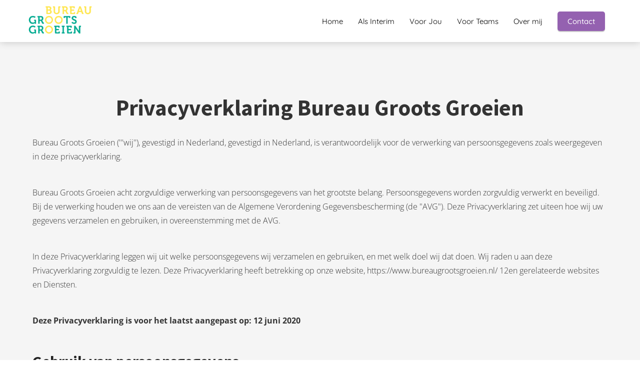

--- FILE ---
content_type: text/css;charset=UTF-8
request_url: https://app.phoenixsite.nl/api/v1.0/assets/custom.css?domain=bureaugrootsgroeien.nl&website_design_id=392500&v=20251216193724-1664200750
body_size: 4106
content:
.basic-title-c{color:#333}.basic-title-contrasting-c{color:#fff}.basic-text-c{color:#333}.basic-text-contrasting-c{color:#fff}.primary-c-text{color:#00a990}.primary-c-hover:hover{background-color:#00a990;border-color:#00a990}.primary-c-border-text-hover:hover{border-color:#00a990 !important;color:#00a990 !important}.video-loader-wrapper{left:0;top:0;bottom:0;width:0;background:#00a990 !important;opacity:0.4;transition:all 1.6s;position:absolute;z-index:10;display:none}.video-loader-wrapper.loading-video{transition:all 1.6s;width:100%}.fallback-bg{background:#00a990 !important;color:#fff}@media (max-width:1023px){.fallback-bg a{color:#fff !important}.fallback-bg h1,.fallback-bg h2{color:#fff}.fallback-bg .content-img-bg-title{color:inherit}.fallback-bg .hero-main-title,.fallback-bg .hero-sub-title{text-shadow:1px 1px 10px rgba(0, 0, 0, 0.96)}}.reading-progress-bar-bg{background:#55c5e5 !important;color:#55c5e5 !important}.primary-c-bg{background:#00a990 !important;color:#fff;}.primary-c-bg h1,.primary-c-bg h2,.primary-c-bg h3{color:#fff}.primary-c-bg a,.primary-c-bg .breadcrumbs a.breadcrumb-block + div:before{color:#fff !important}.primary-c-bg .hero-main-title,.primary-c-bg .hero-sub-title{text-shadow:1px 1px 10px rgba(0, 0, 0, 0.96)}.primary-c-bg.row-bg-color-overide-white{background-color:#fefefe !important}.primary-c-bg.row-bg-color-overide-white h1,.primary-c-bg.row-bg-color-overide-white h2,.primary-c-bg.row-bg-color-overide-white h3,.primary-c-bg.row-bg-color-overide-white h4,.primary-c-bg.row-bg-color-overide-white h5,.primary-c-bg.row-bg-color-overide-white a{color:inherit}.primary-c-bg.row-bg-color-overide-light-gray{background-color:#f5f5f5 !important}.primary-c-bg.row-bg-color-overide-light-gray h1,.primary-c-bg.row-bg-color-overide-light-gray h2,.primary-c-bg.row-bg-color-overide-light-gray h3,.primary-c-bg.row-bg-color-overide-light-gray h4,.primary-c-bg.row-bg-color-overide-light-gray h5,.primary-c-bg.row-bg-color-overide-light-gray a{color:inherit}.primary-c-bg.row-bg-color-overide-dark-gray{background-color:#eaeaea !important}.primary-c-bg.row-bg-color-overide-dark-gray h1,.primary-c-bg.row-bg-color-overide-dark-gray h2,.primary-c-bg.row-bg-color-overide-dark-gray h3,.primary-c-bg.row-bg-color-overide-dark-gray h4,.primary-c-bg.row-bg-color-overide-dark-gray h5,.primary-c-bg.row-bg-color-overide-dark-gray a{color:inherit}.primary-c-bg.row-bg-gray{color:#fff !important}.primary-c-bg .content-unit-txt{color:#fff}.primary-c-bg .content-unit-title{color:#fff}.primary-c-bg .primary-c-txt{color:#fff}.primary-c-bg .form-error-message{color:#fff !important}.primary-c-bg .cat-item:before{color:#fff !important}.primary-c-bg-gradient{background:#1976d2 !important;background:-moz-linear-gradient(top, #00a990 0%, #008572 100%) !important;background:-webkit-linear-gradient(top, #00a990 0%, #008572 100%) !important;background:linear-gradient(to bottom, #00a990 0%, #008572 100%) !important;filter:progid:DXImageTransform.Microsoft.gradient(startColorstr=$primary-color, endColorstr=$primary-color-dark1,GradientType=0) !important;color:#fff}.primary-c-bg-gradient .hero-main-title,.primary-c-bg-gradient .hero-sub-title{text-shadow:1px 1px 10px rgba(0, 0, 0, 0.96)}.primary-c-bg-gradient.dream-theme{background:#00a990 !important}.primary-c-border{border:2px solid #008572}.primary-c-contrast-txt{color:#fff}.primary-c-shadow{box-shadow:0px 1px 0px 0px #00574a}.primary-c-bg-light1{background:#43ffe3}.primary-c-bg-dark1{background:#008572;color:#fff}.primary-c-dark1-shadow{box-shadow:0px 1px 0px 0px #003930}.primary-c-bg-dark2{background:#005d4f;color:#fff !important}.primary-c-txt{color:#00a990}.primary-c-txt-dark1{color:#008572}.primary-c-txt-dark2{color:#005d4f}.secondary-c-bg{background:#55c5e5 !important;color:#04181d;}.secondary-c-bg h1,.secondary-c-bg h2,.secondary-c-bg h3{color:#04181d}.secondary-c-bg a{color:#04181d !important}.secondary-c-bg a{color:#04181d !important;text-decoration:underline}.secondary-c-bg .align-button a{text-decoration:none}.secondary-c-bg.row-bg-color-overide-white{background-color:#fefefe !important}.secondary-c-bg.row-bg-color-overide-white h1,.secondary-c-bg.row-bg-color-overide-white h2,.secondary-c-bg.row-bg-color-overide-white h3,.secondary-c-bg.row-bg-color-overide-white h4,.secondary-c-bg.row-bg-color-overide-white h5,.secondary-c-bg.row-bg-color-overide-white a{color:inherit}.secondary-c-bg.row-bg-color-overide-light-gray{background-color:#f5f5f5 !important}.secondary-c-bg.row-bg-color-overide-light-gray h1,.secondary-c-bg.row-bg-color-overide-light-gray h2,.secondary-c-bg.row-bg-color-overide-light-gray h3,.secondary-c-bg.row-bg-color-overide-light-gray h4,.secondary-c-bg.row-bg-color-overide-light-gray h5,.secondary-c-bg.row-bg-color-overide-light-gray a{color:inherit}.secondary-c-bg.row-bg-color-overide-dark-gray{background-color:#eaeaea !important}.secondary-c-bg.row-bg-color-overide-dark-gray h1,.secondary-c-bg.row-bg-color-overide-dark-gray h2,.secondary-c-bg.row-bg-color-overide-dark-gray h3,.secondary-c-bg.row-bg-color-overide-dark-gray h4,.secondary-c-bg.row-bg-color-overide-dark-gray h5,.secondary-c-bg.row-bg-color-overide-dark-gray a{color:inherit}.secondary-c-bg.row-bg-gray{color:#04181d !important}.secondary-c-bg .content-unit-txt{color:#04181d}.secondary-c-bg .content-unit-title{color:#04181d}.secondary-c-bg .form-error-message{color:#04181d !important}.secondary-c-bg .dream-theme .clockdiv > div{border-left:solid 2px #04181d !important;border-right:solid 2px #04181d !important}.secondary-c-bg .dream-theme .clockdiv > div:before{border-top:solid 2.8284px #04181d !important;border-right:solid 2.8284px #04181d !important}.secondary-c-bg .dream-theme .clockdiv > div:after{border-bottom:solid 2.8284px #04181d !important;border-left:solid 2.8284px #04181d !important}.secondary-c-bg-gradient{background:#1976d2 !important;background:-moz-linear-gradient(top, #55c5e5 0%, #36bae0 100%) !important;background:-webkit-linear-gradient(top, #55c5e5 0%, #36bae0 100%) !important;background:linear-gradient(to bottom, #55c5e5 0%, #36bae0 100%) !important;filter:progid:DXImageTransform.Microsoft.gradient(startColorstr=$secondary-color, endColorstr=$secondary-color-dark1,GradientType=0) !important;}.secondary-c-border{border:2px solid #36bae0}.secondary-c-contrast-txt{color:#04181d !important}.secondary-c-shadow{box-shadow:0px 1px 0px 0px #1fa4ca}.secondary-c-bg-dark1{background:#36bae0;color:#04181d}.secondary-c-dark1-shadow{box-shadow:0px 1px 0px 0px #1b8eaf}.secondary-c-bg-dark2{background:#20a7ce;color:#04181d}.secondary-c-txt{color:#55c5e5}.secondary-c-txt-dark1{color:#36bae0}.secondary-c-txt-dark2{color:#20a7ce}.gform_button,.gform_next_button,.gform_previous_button{background:#9461b0 !important;color:#fff !important;box-shadow:0px 2px 0px 0px #58366b}a.general-btn-bg{color:#fff !important}.general-btn-bg{transition:all 0.3s;background:#9461b0;color:#fff}.general-btn-bg:hover{background:#ab83c1}.action-color-stroke path{stroke:#9461b0}.action-color-stroke.svg-underline path{fill:#9461b0;opacity:0.85}.general-btn-c-txt{color:#9461b0}.general-btn-contrasting-txt-c{color:#fff}.general-btn-shadow{box-shadow:0px 2px 0px 0px #58366b}.general-btn-shadow:hover{box-shadow:0px 2px 5px 0px #633c79}.general-btn-border{border:2px solid #9461b0}input.general-btn-bg{transition:all 0.3s;background:#9461b0 !important;color:#fff !important}input.general-btn-bg:hover{background:#ab83c1 !important}input.general-btn-c-txt{color:#9461b0 !important}input.general-btn-contrasting-txt-c{color:#fff !important}input.general-btn-shadow{box-shadow:0px 2px 0px 0px #58366b !important}input.general-btn-shadow:hover{box-shadow:0px 2px 5px 0px #633c79 !important}input.general-btn-border{border:2px solid #9461b0 !important}.general-btn-border-imp{border:2px solid #9461b0 !important}.general-btn.overwrite-ghost-btn.general-btn-bg{background:none;color:#9461b0}.general-btn.overwrite-ghost-btn.general-btn-shadow{box-shadow:none}.general-btn.overwrite-ghost-btn.general-btn-border{border-color:#9461b0}.general-btn.overwrite-ghost-btn:hover.general-btn-shadow{box-shadow:none}.general-btn.overwrite-ghost-btn:hover.general-btn-bg{background:#9461b0;color:#fff}.general-btn.overwrite-ghost-btn[contenteditable="true"]{border:1px dashed rgba(33, 150, 242, 0.77) !important}.ghost-btn-bg{transition:all 0.3s;background:none;color:#ffe550}.ghost-btn-bg:hover{background:#ffe550;color:#372e00}.ghost-btn-imp-bg{background:#ffe550 !important;color:#372e00 !important}.ghost-btn-imp-bg:hover{opacity:0.9 !important}.ghost-btn-c-txt{color:#ffe550}.ghost-btn-contrasting-txt-c{color:#372e00 !important}.ghost-btn-shadow{box-shadow:0px 2px 0px 0px #dfbe00}.ghost-btn-shadow:hover{box-shadow:0px 2px 5px 0px #f3cf00}.ghost-btn-border{border:2px solid #ffe550}.ghost-btn-border-imp{border:2px solid #ffe550 !important}.ghost-btn.overwrite-general-btn.ghost-btn-bg{background:#ffe550;color:#372e00}.ghost-btn.overwrite-general-btn.ghost-btn-bg:hover{background:#ffed83}.playful-theme{}.playful-theme .specific-block-style{border:3px solid rgba(0, 169, 144, 0.65);box-shadow:0px 2px 0px 0px #005d4f;background:#a9fff2}.playful-theme .primary-c-bg{background-color:#00a990 !important;background-image:repeating-linear-gradient(45deg, transparent, transparent 3px, rgba(255, 255, 255, 0.05) 3px, rgba(255, 255, 255, 0.05) 10px) !important}.playful-theme .primary-c-bg.secondary-c-bg{background-color:#55c5e5 !important;background-image:repeating-linear-gradient(45deg, transparent, transparent 3px, rgba(255, 255, 255, 0.05) 3px, rgba(255, 255, 255, 0.05) 10px) !important}.playful-theme .primary-c-bg.row-bg-color-overide-white{background-color:#fefefe !important}.playful-theme .primary-c-bg.row-bg-color-overide-white h1,.playful-theme .primary-c-bg.row-bg-color-overide-white h2,.playful-theme .primary-c-bg.row-bg-color-overide-white h3,.playful-theme .primary-c-bg.row-bg-color-overide-white h4,.playful-theme .primary-c-bg.row-bg-color-overide-white h5,.playful-theme .primary-c-bg.row-bg-color-overide-white a{color:inherit}.playful-theme .primary-c-bg.row-bg-color-overide-light-gray{background-color:#f5f5f5 !important}.playful-theme .primary-c-bg.row-bg-color-overide-light-gray h1,.playful-theme .primary-c-bg.row-bg-color-overide-light-gray h2,.playful-theme .primary-c-bg.row-bg-color-overide-light-gray h3,.playful-theme .primary-c-bg.row-bg-color-overide-light-gray h4,.playful-theme .primary-c-bg.row-bg-color-overide-light-gray h5,.playful-theme .primary-c-bg.row-bg-color-overide-light-gray a{color:inherit}.playful-theme .primary-c-bg.row-bg-color-overide-dark-gray{background-color:#eaeaea !important}.playful-theme .primary-c-bg.row-bg-color-overide-dark-gray h1,.playful-theme .primary-c-bg.row-bg-color-overide-dark-gray h2,.playful-theme .primary-c-bg.row-bg-color-overide-dark-gray h3,.playful-theme .primary-c-bg.row-bg-color-overide-dark-gray h4,.playful-theme .primary-c-bg.row-bg-color-overide-dark-gray h5,.playful-theme .primary-c-bg.row-bg-color-overide-dark-gray a{color:inherit}.playful-theme .secondary-c-bg{background-color:#55c5e5 !important;background-image:repeating-linear-gradient(45deg, transparent, transparent 3px, rgba(255, 255, 255, 0.05) 3px, rgba(255, 255, 255, 0.05) 10px) !important}.playful-theme .primary-c-dark1-shadow{box-shadow:0px 4px 0px 0px #003930}.playful-theme .general-btn-shadow{box-shadow:0px 4px 0px 0px #58366b}.playful-theme .general-btn-shadow:hover{box-shadow:0px 3px 0px 0px #58366b}.playful-theme .general-btn.overwrite-ghost-btn.general-btn-bg{background:#9461b0;color:#fff}.playful-theme .general-btn.overwrite-ghost-btn.general-btn-shadow{box-shadow:0px 4px 0px 0px #58366b}.playful-theme .ghost-btn-bg{background:#ffe550;color:#372e00}.playful-theme .ghost-btn-bg:hover{background:#ffed83}.playful-theme .ghost-btn-shadow{box-shadow:0px 4px 0px 0px #dfbe00}.playful-theme .ghost-btn-shadow:hover{box-shadow:0px 3px 0px 0px #dfbe00}.playful-theme .ghost-btn-border{border:none}.playful-theme .optin-unit-bg-img .optin-unit-form{border:3px solid #00a990 !important}.playful-theme .gform_button{background:#9461b0 !important;border-radius:30px !important;color:#fff !important;box-shadow:0px 4px 0px 0px #58366b !important}.flat-theme .gform_button{background:#9461b0 !important;color:#fff !important;border-radius:30px !important;box-shadow:none !important}.card-theme .gform_button{background:#9461b0 !important;border-radius:3px;color:#fff !important;box-shadow:0px 2px 0px 0px #58366b !important}.card-theme .ghost-btn.overwrite-general-btn.ghost-btn-shadow{box-shadow:0px 2px 0px 0px #dfbe00}.card-theme .ghost-btn.overwrite-general-btn:hover.ghost-btn-shadow{box-shadow:0px 2px 5px 0px #f3cf00}.ross-specter-theme .general-btn-border:hover,.dream-theme .general-btn-border:hover{border-color:#ab83c1}.ross-specter-theme .general-btn-border.overwrite-ghost-btn:hover,.dream-theme .general-btn-border.overwrite-ghost-btn:hover{border-color:#9461b0}blockquote{border-left:5px solid #36bae0 !important;background:#55c5e5 !important;color:#04181d !important;padding:5px 15px}blockquote a{color:#04181d !important}mark{color:inherit !important;background:none !important}mark.highlight{background:#55c5e5 !important;color:#04181d !important;padding:2px;display:inline-block}mark.brush-stroke,mark.title-brush-stroke{background:#55c5e5 !important;color:#04181d !important}.custom-font-color mark{color:inherit !important}.custom-font-color mark.highlight{color:inherit !important}.custom-font-color mark.brush-stroke,.custom-font-color mark.title-brush-stroke{color:inherit !important}.dream-theme-optin-border{border-top:6px solid #005d4f}.full-row.dream-theme .clockdiv > div{border-left:solid 2px #00a990;border-right:solid 2px #00a990}.full-row.dream-theme .clockdiv > div:before{border-top:solid 2.8284px #00a990;border-right:solid 2.8284px #00a990}.full-row.dream-theme .clockdiv > div:after{border-bottom:solid 2.8284px #00a990;border-left:solid 2.8284px #00a990}.dream-theme .row-bg-gray .full-row-title:after,.dream-theme .row-bg-gray h1.simple-cta-title:after,.dream-theme .row-bg-gray h2.simple-cta-title:after{background:#00a990 !important}.dream-theme .row-bg-gray.primary-c-bg .full-row-title:after,.dream-theme .row-bg-gray.primary-c-bg h1.simple-cta-title:after,.dream-theme .row-bg-gray.primary-c-bg h2.simple-cta-title:after{background:#fff !important}.dream-theme .row-bg-gray.secondary-c-bg .full-row-title:after,.dream-theme .row-bg-gray.secondary-c-bg h1.simple-cta-title:after,.dream-theme .row-bg-gray.secondary-c-bg h2.simple-cta-title:after{background:#04181d !important}.speech-balloon-top:after{border-color:#00a990 transparent transparent transparent}.full-row.dream-theme .simple-navigation-unit.primary-c-bg.scrolled .navigation-fixed-wrapper:after{background:#008572 !important}.full-row.dream-theme .simple-navigation-unit .navigation-fixed-center .navigation-items-wrapper .nav-item:hover{border-bottom:2px solid #00a990}.full-row.dream-theme .simple-navigation-unit.primary-c-bg .navigation-fixed-center .navigation-items-wrapper .nav-item:hover{border-bottom:2px solid #fff}.dream-theme.two-step-optin-wrapper .two-step-popup.primary-c-bg-gradient{background:#00a990 !important}.dream-theme .row-bg-gray.primary-c-bg .full-row-title:after,.dream-theme .row-bg-gray.primary-c-bg h1.simple-cta-title:after,.dream-theme .row-bg-gray.primary-c-bg h2.simple-cta-title:after{background:#fff}.dream-theme .row-bg-gray.secondary-c-bg .full-row-title:after,.dream-theme .row-bg-gray.secondary-c-bg h1.simple-cta-title:after,.dream-theme .row-bg-gray.secondary-c-bg h2.simple-cta-title:after{background:#04181d !important}.woman-theme .simple-search-unit .simple-search-cta .ghost-btn-bg{background:#55c5e5 !important;color:#04181d !important}.woman-theme .ghost-btn-bg:hover{color:#ffe550}.woman-theme .pricing-table.theme3 .secondary-c-bg-dark1{background:#55c5e5}.clippath-theme{}.clippath-theme .countdown-bg-image h1:before,.clippath-theme .countdown-bg-image h2:before,.clippath-theme .countdown-bg-image h3:before{background:#fff !important}.clippath-theme .countdown-bg-image h1.bg-img-title:before,.clippath-theme .countdown-bg-image h2.bg-img-title:before,.clippath-theme .countdown-bg-image h3.bg-img-title:before{background:#fff !important}@media (max-width:1023px){}.clippath-theme .fallback-bg:after{display:none}@media (max-width:900px){.clippath-theme .fallback-bg:after{display:block}}.clippath-theme .primary-c-bg,.clippath-theme .primary-c-bg-gradient,.clippath-theme .primary-c-bg-dark1,.clippath-theme .fallback-bg{color:#fff;background:#00a990 !important;background:-webkit-linear-gradient(to right, #00a990, #01ffd9) !important;background:linear-gradient(to right, #00a990, #01ffd9) !important;position:relative;}.clippath-theme .primary-c-bg.bg-img-custom-overlay,.clippath-theme .primary-c-bg-gradient.bg-img-custom-overlay,.clippath-theme .primary-c-bg-dark1.bg-img-custom-overlay,.clippath-theme .fallback-bg.bg-img-custom-overlay{position:absolute}.clippath-theme .primary-c-bg .hero-main-title,.clippath-theme .primary-c-bg-gradient .hero-main-title,.clippath-theme .primary-c-bg-dark1 .hero-main-title,.clippath-theme .fallback-bg .hero-main-title,.clippath-theme .primary-c-bg .hero-sub-title,.clippath-theme .primary-c-bg-gradient .hero-sub-title,.clippath-theme .primary-c-bg-dark1 .hero-sub-title,.clippath-theme .fallback-bg .hero-sub-title{text-shadow:none !important}.clippath-theme .primary-c-bg h1,.clippath-theme .primary-c-bg-gradient h1,.clippath-theme .primary-c-bg-dark1 h1,.clippath-theme .fallback-bg h1,.clippath-theme .primary-c-bg h2,.clippath-theme .primary-c-bg-gradient h2,.clippath-theme .primary-c-bg-dark1 h2,.clippath-theme .fallback-bg h2,.clippath-theme .primary-c-bg h3,.clippath-theme .primary-c-bg-gradient h3,.clippath-theme .primary-c-bg-dark1 h3,.clippath-theme .fallback-bg h3{text-shadow:none !important}.clippath-theme .primary-c-bg h1:before,.clippath-theme .primary-c-bg-gradient h1:before,.clippath-theme .primary-c-bg-dark1 h1:before,.clippath-theme .fallback-bg h1:before,.clippath-theme .primary-c-bg h2:before,.clippath-theme .primary-c-bg-gradient h2:before,.clippath-theme .primary-c-bg-dark1 h2:before,.clippath-theme .fallback-bg h2:before,.clippath-theme .primary-c-bg h3:before,.clippath-theme .primary-c-bg-gradient h3:before,.clippath-theme .primary-c-bg-dark1 h3:before,.clippath-theme .fallback-bg h3:before{background:currentColor !important}.clippath-theme .primary-c-bg h1.bg-img-title:before,.clippath-theme .primary-c-bg-gradient h1.bg-img-title:before,.clippath-theme .primary-c-bg-dark1 h1.bg-img-title:before,.clippath-theme .fallback-bg h1.bg-img-title:before,.clippath-theme .primary-c-bg h2.bg-img-title:before,.clippath-theme .primary-c-bg-gradient h2.bg-img-title:before,.clippath-theme .primary-c-bg-dark1 h2.bg-img-title:before,.clippath-theme .fallback-bg h2.bg-img-title:before,.clippath-theme .primary-c-bg h3.bg-img-title:before,.clippath-theme .primary-c-bg-gradient h3.bg-img-title:before,.clippath-theme .primary-c-bg-dark1 h3.bg-img-title:before,.clippath-theme .fallback-bg h3.bg-img-title:before{background:currentColor !important}.clippath-theme .primary-c-bg .socialmediaprofiles,.clippath-theme .primary-c-bg-gradient .socialmediaprofiles,.clippath-theme .primary-c-bg-dark1 .socialmediaprofiles,.clippath-theme .fallback-bg .socialmediaprofiles{display:flex;justify-content:center}.clippath-theme .primary-c-bg .socialmediaprofiles a,.clippath-theme .primary-c-bg-gradient .socialmediaprofiles a,.clippath-theme .primary-c-bg-dark1 .socialmediaprofiles a,.clippath-theme .fallback-bg .socialmediaprofiles a{border:2px solid #fff !important;background:none !important;color:#fff !important;border-radius:0 !important;padding:10px 25px !important;width:auto !important;display:inline-block;flex:1;margin:15px;text-align:center}.clippath-theme .primary-c-bg .socialmediaprofiles a .fa,.clippath-theme .primary-c-bg-gradient .socialmediaprofiles a .fa,.clippath-theme .primary-c-bg-dark1 .socialmediaprofiles a .fa,.clippath-theme .fallback-bg .socialmediaprofiles a .fa{color:#fff !important;font-size:18px !important}.clippath-theme .primary-c-bg .socialmediaprofiles a:hover,.clippath-theme .primary-c-bg-gradient .socialmediaprofiles a:hover,.clippath-theme .primary-c-bg-dark1 .socialmediaprofiles a:hover,.clippath-theme .fallback-bg .socialmediaprofiles a:hover{background:#fff !important;color:#00a990 !important}.clippath-theme .primary-c-bg .socialmediaprofiles a:hover .fa,.clippath-theme .primary-c-bg-gradient .socialmediaprofiles a:hover .fa,.clippath-theme .primary-c-bg-dark1 .socialmediaprofiles a:hover .fa,.clippath-theme .fallback-bg .socialmediaprofiles a:hover .fa{color:#00a990 !important}.clippath-theme .primary-c-bg #searchform-footer ::placeholder,.clippath-theme .primary-c-bg-gradient #searchform-footer ::placeholder,.clippath-theme .primary-c-bg-dark1 #searchform-footer ::placeholder,.clippath-theme .fallback-bg #searchform-footer ::placeholder{color:#fff !important}.clippath-theme .primary-c-bg #searchform-footer input,.clippath-theme .primary-c-bg-gradient #searchform-footer input,.clippath-theme .primary-c-bg-dark1 #searchform-footer input,.clippath-theme .fallback-bg #searchform-footer input{border-color:#fff !important;color:#fff !important}.clippath-theme .primary-c-bg #searchform-footer .primary-c-bg:after,.clippath-theme .primary-c-bg-gradient #searchform-footer .primary-c-bg:after,.clippath-theme .primary-c-bg-dark1 #searchform-footer .primary-c-bg:after,.clippath-theme .fallback-bg #searchform-footer .primary-c-bg:after{height:auto !important}.clippath-theme .primary-c-bg:before,.clippath-theme .primary-c-bg-gradient:before,.clippath-theme .primary-c-bg-dark1:before,.clippath-theme .fallback-bg:before{display:none;content:'';width:100%;position:absolute;left:0;right:0;top:-38px;height:40px;background:-webkit-linear-gradient(to right, #00a990, #01ffd9) !important;background:linear-gradient(to right, #00a990, #01ffd9) !important;-webkit-clip-path:polygon(100% 100%, 0 100%, 0 25%);clip-path:polygon(100% 100%, 0 100%, 0 25%)}.clippath-theme .primary-c-bg:after,.clippath-theme .primary-c-bg-gradient:after,.clippath-theme .primary-c-bg-dark1:after,.clippath-theme .fallback-bg:after{content:'';width:100%;position:absolute;left:0;right:0;bottom:-38px;height:40px;background:-webkit-linear-gradient(to right, #00a990, #01ffd9) !important;background:linear-gradient(to right, #00a990, #01ffd9) !important;-webkit-clip-path:polygon(100% 0, 0 0, 100% 50%);clip-path:polygon(100% 0, 0 0, 100% 50%)}.clippath-theme .secondary-c-bg,.clippath-theme .seconday-c-bg-gradient,.clippath-theme.secondary-c-bg,.clippath-theme.seconday-c-bg-gradient{color:#04181d;background:#55c5e5 !important;background:-webkit-linear-gradient(to right, #55c5e5, #a0dff1) !important;background:linear-gradient(to right, #55c5e5, #a0dff1) !important;position:relative;}.clippath-theme .secondary-c-bg .hero-main-title,.clippath-theme .seconday-c-bg-gradient .hero-main-title,.clippath-theme.secondary-c-bg .hero-main-title,.clippath-theme.seconday-c-bg-gradient .hero-main-title,.clippath-theme .secondary-c-bg .hero-sub-title,.clippath-theme .seconday-c-bg-gradient .hero-sub-title,.clippath-theme.secondary-c-bg .hero-sub-title,.clippath-theme.seconday-c-bg-gradient .hero-sub-title{text-shadow:none !important}.clippath-theme .secondary-c-bg h1:before,.clippath-theme .seconday-c-bg-gradient h1:before,.clippath-theme.secondary-c-bg h1:before,.clippath-theme.seconday-c-bg-gradient h1:before,.clippath-theme .secondary-c-bg h2:before,.clippath-theme .seconday-c-bg-gradient h2:before,.clippath-theme.secondary-c-bg h2:before,.clippath-theme.seconday-c-bg-gradient h2:before,.clippath-theme .secondary-c-bg h3:before,.clippath-theme .seconday-c-bg-gradient h3:before,.clippath-theme.secondary-c-bg h3:before,.clippath-theme.seconday-c-bg-gradient h3:before{background:currentColor !important}.clippath-theme .secondary-c-bg h1.bg-img-title:before,.clippath-theme .seconday-c-bg-gradient h1.bg-img-title:before,.clippath-theme.secondary-c-bg h1.bg-img-title:before,.clippath-theme.seconday-c-bg-gradient h1.bg-img-title:before,.clippath-theme .secondary-c-bg h2.bg-img-title:before,.clippath-theme .seconday-c-bg-gradient h2.bg-img-title:before,.clippath-theme.secondary-c-bg h2.bg-img-title:before,.clippath-theme.seconday-c-bg-gradient h2.bg-img-title:before,.clippath-theme .secondary-c-bg h3.bg-img-title:before,.clippath-theme .seconday-c-bg-gradient h3.bg-img-title:before,.clippath-theme.secondary-c-bg h3.bg-img-title:before,.clippath-theme.seconday-c-bg-gradient h3.bg-img-title:before{background:currentColor !important}.clippath-theme .secondary-c-bg .socialmediaprofiles,.clippath-theme .seconday-c-bg-gradient .socialmediaprofiles,.clippath-theme.secondary-c-bg .socialmediaprofiles,.clippath-theme.seconday-c-bg-gradient .socialmediaprofiles{display:flex;justify-content:center}.clippath-theme .secondary-c-bg .socialmediaprofiles a,.clippath-theme .seconday-c-bg-gradient .socialmediaprofiles a,.clippath-theme.secondary-c-bg .socialmediaprofiles a,.clippath-theme.seconday-c-bg-gradient .socialmediaprofiles a{border:2px solid #04181d !important;background:none !important;color:#04181d !important;border-radius:0 !important;padding:10px 25px !important;width:auto !important;display:inline-block;flex:1;margin:15px;text-align:center}.clippath-theme .secondary-c-bg .socialmediaprofiles a .fa,.clippath-theme .seconday-c-bg-gradient .socialmediaprofiles a .fa,.clippath-theme.secondary-c-bg .socialmediaprofiles a .fa,.clippath-theme.seconday-c-bg-gradient .socialmediaprofiles a .fa{color:#04181d !important;font-size:18px !important}.clippath-theme .secondary-c-bg .socialmediaprofiles a:hover,.clippath-theme .seconday-c-bg-gradient .socialmediaprofiles a:hover,.clippath-theme.secondary-c-bg .socialmediaprofiles a:hover,.clippath-theme.seconday-c-bg-gradient .socialmediaprofiles a:hover{background:#04181d !important;color:#55c5e5 !important}.clippath-theme .secondary-c-bg .socialmediaprofiles a:hover .fa,.clippath-theme .seconday-c-bg-gradient .socialmediaprofiles a:hover .fa,.clippath-theme.secondary-c-bg .socialmediaprofiles a:hover .fa,.clippath-theme.seconday-c-bg-gradient .socialmediaprofiles a:hover .fa{color:#55c5e5 !important}.clippath-theme .secondary-c-bg:before,.clippath-theme .seconday-c-bg-gradient:before,.clippath-theme.secondary-c-bg:before,.clippath-theme.seconday-c-bg-gradient:before{display:none;content:'';width:100%;position:absolute;left:0;right:0;top:-39px;height:40px;background:-webkit-linear-gradient(to right, #55c5e5, #a0dff1) !important;background:linear-gradient(to right, #55c5e5, #a0dff1) !important;-webkit-clip-path:polygon(100% 100%, 0 100%, 0 25%);clip-path:polygon(100% 100%, 0 100%, 0 25%)}.clippath-theme .secondary-c-bg:after,.clippath-theme .seconday-c-bg-gradient:after,.clippath-theme.secondary-c-bg:after,.clippath-theme.seconday-c-bg-gradient:after{content:'';width:100%;position:absolute;left:0;right:0;bottom:-39px;height:40px;background:-webkit-linear-gradient(to right, #55c5e5, #a0dff1) !important;background:linear-gradient(to right, #55c5e5, #a0dff1) !important;-webkit-clip-path:polygon(100% 0, 0 0, 100% 50%);clip-path:polygon(100% 0, 0 0, 100% 50%)}.clippath-theme .general-btn-bg{background:#9461b0;color:#fff;transition:all 0.3s}.clippath-theme .general-btn-bg:hover{background:none;color:#9461b0 !important}.clippath-theme .general-btn-bg:hover.forge-inline-button{background:none !important;color:#9461b0 !important}.clippath-theme .general-btn-border{border:2px solid #9461b0}.clippath-theme .ghost-btn-bg{background:none !important;color:#ffe550 !important;transition:all 0.3s}.clippath-theme .ghost-btn-bg:hover{background:#ffe550 !important;color:#372e00 !important}.clippath-theme .ghost-btn-border{border:2px solid #ffe550}.clippath-theme .usp-theme7{}.clippath-theme .usp-theme7 h1.bg-img-title:after,.clippath-theme .usp-theme7 h2.bg-img-title:after,.clippath-theme .usp-theme7 h3.bg-img-title:after{background:#fff !important}.modern-classic-theme{}.modern-classic-theme .primary-c-bg-gradient .hero-main-title,.modern-classic-theme .primary-c-bg-gradient .hero-sub-title{text-shadow:none !important}.modern-classic-theme .primary-c-bg-gradient .hero-main-title,.modern-classic-theme .primary-c-bg-gradient .hero-sub-title{text-shadow:none !important}.modern-classic-theme .general-btn:hover{background:#9461b0}.modern-classic-theme .general-btn:before{border-color:transparent #9461b0 transparent transparent}.modern-classic-theme .general-btn:after{border-color:transparent transparent transparent #9461b0}.blocking .cookie-title{background:#00a990;color:#fff}.content-color-primary{color:#00a990 !important}.content-color-secondary{color:#55c5e5 !important}.content-color-primary-cta{color:#9461b0 !important}.content-color-secondary-cta{color:#ffe550 !important}.animate-highlight{color:#04181d !important}.animate-highlight:before{background:#55c5e5 !important}.secondary-c-bg .animate-highlight{color:#fff !important}.secondary-c-bg .animate-highlight:before{background:#00a990 !important}.ross-specter-theme .hero-wrap-row .primary-c-bg,.dream-theme .hero-wrap-row .primary-c-bg,.clippath-theme .hero-wrap-row .primary-c-bg,.flat-theme .hero-wrap-row .primary-c-bg,.playful-theme .hero-wrap-row .primary-c-bg,.woman-theme .hero-wrap-row .primary-c-bg,.modern-classic-theme .hero-wrap-row .primary-c-bg,.card-theme .hero-wrap-row .primary-c-bg,.black-theme .hero-wrap-row .primary-c-bg,.ross-specter-theme .hero-wrap-row .primary-c-bg-gradient,.dream-theme .hero-wrap-row .primary-c-bg-gradient,.clippath-theme .hero-wrap-row .primary-c-bg-gradient,.flat-theme .hero-wrap-row .primary-c-bg-gradient,.playful-theme .hero-wrap-row .primary-c-bg-gradient,.woman-theme .hero-wrap-row .primary-c-bg-gradient,.modern-classic-theme .hero-wrap-row .primary-c-bg-gradient,.card-theme .hero-wrap-row .primary-c-bg-gradient,.black-theme .hero-wrap-row .primary-c-bg-gradient,.ross-specter-theme .hero-wrap-row .secondary-c-bg,.dream-theme .hero-wrap-row .secondary-c-bg,.clippath-theme .hero-wrap-row .secondary-c-bg,.flat-theme .hero-wrap-row .secondary-c-bg,.playful-theme .hero-wrap-row .secondary-c-bg,.woman-theme .hero-wrap-row .secondary-c-bg,.modern-classic-theme .hero-wrap-row .secondary-c-bg,.card-theme .hero-wrap-row .secondary-c-bg,.black-theme .hero-wrap-row .secondary-c-bg,.ross-specter-theme .hero-wrap-row .secondary-c-bg-gradient,.dream-theme .hero-wrap-row .secondary-c-bg-gradient,.clippath-theme .hero-wrap-row .secondary-c-bg-gradient,.flat-theme .hero-wrap-row .secondary-c-bg-gradient,.playful-theme .hero-wrap-row .secondary-c-bg-gradient,.woman-theme .hero-wrap-row .secondary-c-bg-gradient,.modern-classic-theme .hero-wrap-row .secondary-c-bg-gradient,.card-theme .hero-wrap-row .secondary-c-bg-gradient,.black-theme .hero-wrap-row .secondary-c-bg-gradient{background:none !important;color:inherit}.ross-specter-theme .hero-wrap-row .primary-c-bg:after,.dream-theme .hero-wrap-row .primary-c-bg:after,.clippath-theme .hero-wrap-row .primary-c-bg:after,.flat-theme .hero-wrap-row .primary-c-bg:after,.playful-theme .hero-wrap-row .primary-c-bg:after,.woman-theme .hero-wrap-row .primary-c-bg:after,.modern-classic-theme .hero-wrap-row .primary-c-bg:after,.card-theme .hero-wrap-row .primary-c-bg:after,.black-theme .hero-wrap-row .primary-c-bg:after,.ross-specter-theme .hero-wrap-row .primary-c-bg-gradient:after,.dream-theme .hero-wrap-row .primary-c-bg-gradient:after,.clippath-theme .hero-wrap-row .primary-c-bg-gradient:after,.flat-theme .hero-wrap-row .primary-c-bg-gradient:after,.playful-theme .hero-wrap-row .primary-c-bg-gradient:after,.woman-theme .hero-wrap-row .primary-c-bg-gradient:after,.modern-classic-theme .hero-wrap-row .primary-c-bg-gradient:after,.card-theme .hero-wrap-row .primary-c-bg-gradient:after,.black-theme .hero-wrap-row .primary-c-bg-gradient:after,.ross-specter-theme .hero-wrap-row .secondary-c-bg:after,.dream-theme .hero-wrap-row .secondary-c-bg:after,.clippath-theme .hero-wrap-row .secondary-c-bg:after,.flat-theme .hero-wrap-row .secondary-c-bg:after,.playful-theme .hero-wrap-row .secondary-c-bg:after,.woman-theme .hero-wrap-row .secondary-c-bg:after,.modern-classic-theme .hero-wrap-row .secondary-c-bg:after,.card-theme .hero-wrap-row .secondary-c-bg:after,.black-theme .hero-wrap-row .secondary-c-bg:after,.ross-specter-theme .hero-wrap-row .secondary-c-bg-gradient:after,.dream-theme .hero-wrap-row .secondary-c-bg-gradient:after,.clippath-theme .hero-wrap-row .secondary-c-bg-gradient:after,.flat-theme .hero-wrap-row .secondary-c-bg-gradient:after,.playful-theme .hero-wrap-row .secondary-c-bg-gradient:after,.woman-theme .hero-wrap-row .secondary-c-bg-gradient:after,.modern-classic-theme .hero-wrap-row .secondary-c-bg-gradient:after,.card-theme .hero-wrap-row .secondary-c-bg-gradient:after,.black-theme .hero-wrap-row .secondary-c-bg-gradient:after{display:none}.category-hero{background:#00a990 !important;background:linear-gradient(162deg, #00a990 0%, #00d2b3 24%, #10ffdc 100%) !important}.category-hero h1{color:#fff !important}.category-hero .general-btn{border:2px solid #fff !important;color:#fff !important;background:none !important}.category-hero .general-btn:before{display:none}.category-hero .general-btn:hover{background:#fff !important;color:#00a990 !important}